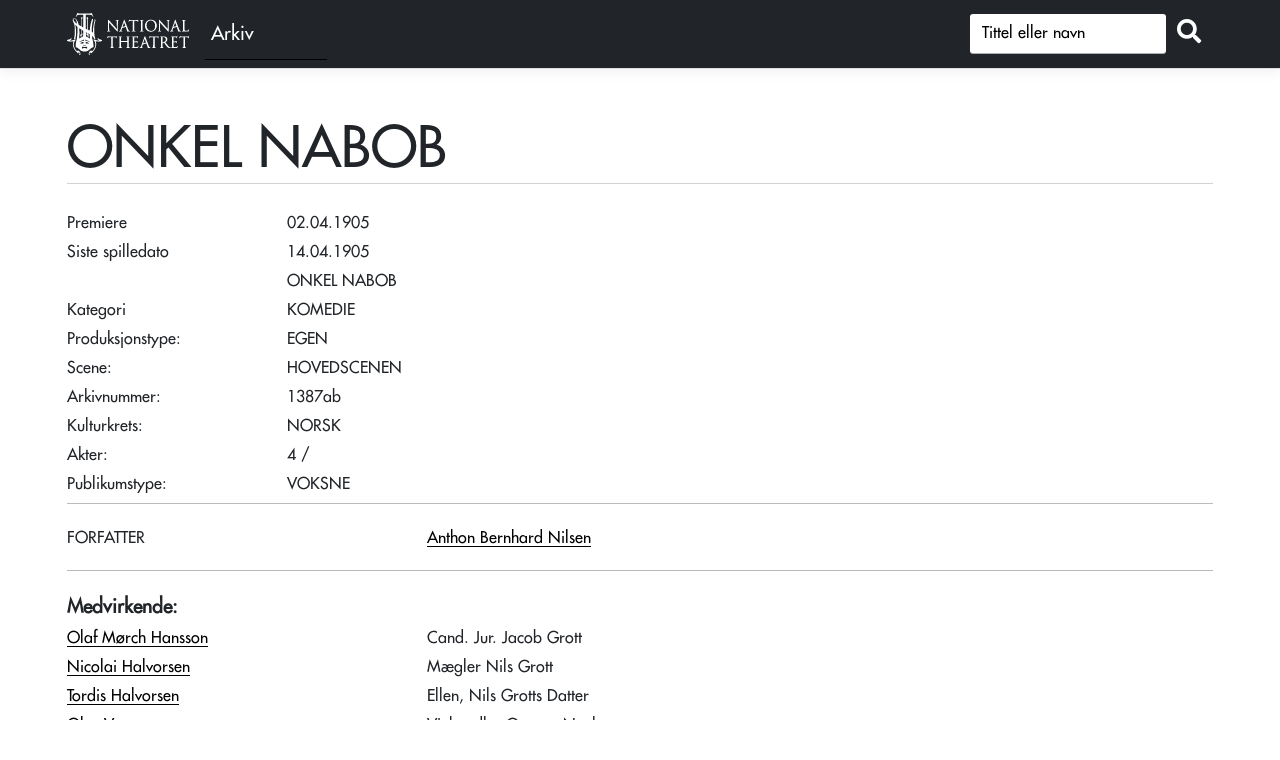

--- FILE ---
content_type: text/html; charset=utf-8
request_url: https://forest.nationaltheatret.no/produksjon/201a963a-d454-4c01-9e0c-415a112c5b87
body_size: 3240
content:
<!DOCTYPE html>
<html lang="nb">
<head>
    <meta charset="utf-8" />
    <meta name="viewport" content="width=device-width, initial-scale=1.0" />
    <title>ONKEL NABOB (02.04.1905) - FOREST</title>

    
           
        <link rel="stylesheet" href="/lib/jquery-ui/themes/base/jquery-ui.css" />
        <link rel="stylesheet" href="https://cdn.jsdelivr.net/npm/bootstrap@5.1.3/dist/css/bootstrap.min.css" integrity="sha256-YvdLHPgkqJ8DVUxjjnGVlMMJtNimJ6dYkowFFvp4kKs=" crossorigin="anonymous">        <link rel="stylesheet" href="/lib/jquery-ui/themes/redmond/jquery-ui.css" />
        <link rel="stylesheet" href="/css/site.min.css?v=OySY_zghDSHrdF35LitWGjbKSzm-wC5WLeTBCNQeugo" />
    

    <link rel="preconnect" href="https://fonts.gstatic.com">
</head>
<body>
    <header>
        <nav class="navbar navbar-expand-sm navbar-toggleable-sm navbar-light bg-dark border-bottom box-shadow mb-3" style="background-color:#212121">
            <div class="container" style="flex-wrap: nowrap;">
                <div class="Header__logo" style="display:flex">
                    <a class="navbar-brand" href="https://nationaltheatret.no" target="_blank" title="NT Logo - Til nationaltheatret.no">
                        <span aria-hidden="true"></span>
                    </a><a class="" href="/" target="_self" title="Arkivet"><div class="archive-text">Arkiv</div></a>
                </div>
                <button class="navbar-toggler d-none" type="button" data-toggle="collapse" data-target=".navbar-collapse" aria-controls="navbarSupportedContent"
                        aria-expanded="false" aria-label="Toggle navigation">
                    <span class="navbar-toggler-icon"></span>
                </button>

                <div class="navbar-collapse collapse d-inline-flex flex-row-reverse">

                    <form method="get" id="simpleSearch2" class="form-search" action="/Productions/SimpleSearch">
                       
                                <div class="input-group mb-1">                                    
                                    <input type="text" id="q" class="form-control prodsearch" name="q" placeholder="Tittel eller navn" aria-label="S&oslash;k" />
                                    <div class="input-group-append">
                                        <button id="button_search" class="btn btn-outline" type="submit" title="Søk"><i class="fas fa-search"></i></button>
                                    </div>
                                </div>                           
                    </form>

                </div>

            </div>
        </nav>
    </header>
    <div class="container" id="body-container">
        <main role="main" class="pb-3">
            

<h1 class="page-title pt-2">

    <span class="lined-text lined-title" id="lined-production-title">ONKEL NABOB</span>
</h1>

<div id="top-container">

<div class="role-list-top-container">
    <div class="grid-item">Premiere</div>
    <div class="grid-item">02.04.1905</div>


        <div class="display-label grid-item">Siste spilledato</div>
        <div class="display-field grid-item">14.04.1905</div>


        <div asp-for="ONKEL NABOB" class="display-label grid-item"></div>
        <div class="display-field grid-item">ONKEL NABOB </div>


        <div class="display-label grid-item">Kategori</div>
        <div class="display-field grid-item">KOMEDIE                                 </div>
    <div class="display-label grid-item">Produksjonstype:&nbsp;</div>
    <div class="display-field grid-item">EGEN                                                                                                </div>


      

        <div class="grid-item">Scene:</div> <div class="grid-item">HOVEDSCENEN</div>
        <div class="grid-item">Arkivnummer:&nbsp; </div>
        <div class="grid-item">1387ab</div>
        <div class="grid-item">Kulturkrets:&nbsp;</div> <div class="grid-item">NORSK</div>
        <div class="grid-item">Akter:&nbsp;</div> <div class="grid-item">4 /</div>
        <div class="grid-item">Publikumstype:&nbsp; </div>
        <div class="grid-item">VOKSNE</div>





</div>
<div id="imageContainer" class="">
</div>
</div>











        <div class="hr-bar" style="margin-top: 7px"></div><div class="role-list-container">
                    <div class="role-list grid-item">
                        FORFATTER
                    </div>
                    <div class="grid-item">
                        <a href="/person/anthon-bernhard-nilsen">
                            <span class="role-person-name">Anthon Bernhard Nilsen</span>
                        </a>
                    </div>               
        </div>
         <div class="hr-bar" style="margin-top: 20px"><div class="role-list-container">
         <div class="display-header-actor grid-item">Medvirkende:</div>
         <div class="grid-item"></div>
                    <div class="grid-item">
                        <a href="/person/olaf-morch-hansson">
                            <span class="role-person-name">Olaf M&#xF8;rch Hansson</span>
                        </a>
                    </div>   
                    <div class="role-list grid-item">
                        Cand. Jur. Jacob Grott
                    </div>
                    <div class="grid-item">
                        <a href="/person/nicolai-halvorsen">
                            <span class="role-person-name">Nicolai Halvorsen</span>
                        </a>
                    </div>   
                    <div class="role-list grid-item">
                        M&#xE6;gler Nils Grott
                    </div>
                    <div class="grid-item">
                        <a href="/person/tordis-halvorsen">
                            <span class="role-person-name">Tordis Halvorsen</span>
                        </a>
                    </div>   
                    <div class="role-list grid-item">
                        Ellen, Nils Grotts Datter
                    </div>
                    <div class="grid-item">
                        <a href="/person/olav-voss">
                            <span class="role-person-name">Olav Voss</span>
                        </a>
                    </div>   
                    <div class="role-list grid-item">
                        Vinhandler George Nackmann
                    </div>
                    <div class="grid-item">
                        <a href="/person/sigurd-asmundsen">
                            <span class="role-person-name">Sigurd Asmundsen</span>
                        </a>
                    </div>   
                    <div class="role-list grid-item">
                        Skibsbygmester Salvesen
                    </div>
                    <div class="grid-item">
                        <a href="/person/julie-lampe">
                            <span class="role-person-name">Julie Lampe</span>
                        </a>
                    </div>   
                    <div class="role-list grid-item">
                        Fru Salvesen
                    </div>
                    <div class="grid-item">
                        <a href="/person/thorleif-lund">
                            <span class="role-person-name">Thorleif Lund</span>
                        </a>
                    </div>   
                    <div class="role-list grid-item">
                        Ingeni&#xF8;r Sverre Salvesen
                    </div>
                    <div class="grid-item">
                        <a href="/person/johanne-voss">
                            <span class="role-person-name">Johanne Voss</span>
                        </a>
                    </div>   
                    <div class="role-list grid-item">
                        Olsens Enke
                    </div>
                    <div class="grid-item">
                        <a href="/person/gyda-christensen">
                            <span class="role-person-name">Gyda Christensen</span>
                        </a>
                    </div>   
                    <div class="role-list grid-item">
                        Georgette Dubois
                    </div>
                    <div class="grid-item">
                        <a href="/person/stub-wiberg">
                            <span class="role-person-name">Stub Wiberg</span>
                        </a>
                    </div>   
                    <div class="role-list grid-item">
                        Jeremiasen
                    </div>
                    <div class="grid-item">
                        <a href="/person/agnes-christensen-symra">
                            <span class="role-person-name">Agnes Christensen Symra</span>
                        </a>
                    </div>   
                    <div class="role-list grid-item">
                        Abla, Husholderske
                    </div>
                    <div class="grid-item">
                        <a href="/person/johan-lovaas">
                            <span class="role-person-name">Johan L&#xF8;vaas</span>
                        </a>
                    </div>   
                    <div class="role-list grid-item">
                        Mathias, Forhenv. Baatsmand
                    </div>
                    <div class="grid-item">
                        <a href="/person/haakon-ludvig-bergh">
                            <span class="role-person-name">Haakon Ludvig Bergh</span>
                        </a>
                    </div>   
                    <div class="role-list grid-item">
                        Redakt&#xF8;r Jespersen
                    </div>
                    <div class="grid-item">
                        <a href="/person/sigurd-eldegard">
                            <span class="role-person-name">Sigurd Eldegard</span>
                        </a>
                    </div>   
                    <div class="role-list grid-item">
                        Doktor Lange
                    </div>
                    <div class="grid-item">
                        <a href="/person/bernt-johan-berent-johannessen">
                            <span class="role-person-name">Bernt Johan (berent) Johannessen</span>
                        </a>
                    </div>   
                    <div class="role-list grid-item">
                        Tr&#xE6;lastagent Opsal
                    </div>
                    <div class="grid-item">
                        <a href="/person/august-oddvar">
                            <span class="role-person-name">August Oddvar</span>
                        </a>
                    </div>   
                    <div class="role-list grid-item">
                        Garver Str&#xF8;m
                    </div>
                    <div class="grid-item">
                        <a href="/person/oscar-larsen">
                            <span class="role-person-name">Oscar Larsen</span>
                        </a>
                    </div>   
                    <div class="role-list grid-item">
                        Bundtmager Myre
                    </div>
                    <div class="grid-item">
                        <a href="/person/olaf-holth">
                            <span class="role-person-name">Olaf Holth</span>
                        </a>
                    </div>   
                    <div class="role-list grid-item">
                        Snedker Andersen
                    </div>
                    <div class="grid-item">
                        <a href="/person/johannes-juel">
                            <span class="role-person-name">Johannes Juel</span>
                        </a>
                    </div>   
                    <div class="role-list grid-item">
                        Fuldm&#xE6;gtig Nordby
                    </div>
                    <div class="grid-item">
                        <a href="/person/ole-leikvang">
                            <span class="role-person-name">Ole Leikvang</span>
                        </a>
                    </div>   
                    <div class="role-list grid-item">
                        Bogholder Hansen
                    </div>
        </div>






<p class="nav-footer">
 <a href=""><i class="fas fa-arrow-circle-left"></i> Tilbake</a> </p>

<script type="text/javascript" charset="utf-8">
    $(document).ready(function () {
        $("a[rel^='prettyPhoto']").prettyPhoto();
    });
</script>


        </main>
    </div>

    <footer class="border-top footer text-muted">
        <div class="container">
            <div class="mt-4 float-start"><a target="_blank" href="https://www.nationaltheatret.no" title="Til Nationaltheatret.no">Til Nationaltheatret.no</a></div>
            <div class="mt-4 float-end">&copy; 2026</div>
        </div>
    </footer>
    
    
        <script src="https://code.jquery.com/jquery-3.6.0.min.js" integrity="sha256-/xUj+3OJU5yExlq6GSYGSHk7tPXikynS7ogEvDej/m4=" crossorigin="anonymous">
        </script>
<script>(window.jQuery||document.write("\u003Cscript src=\u0022/lib/jquery/jquery.min.js\u0022 integrity=\u0022sha256-/xUj\u002B3OJU5yExlq6GSYGSHk7tPXikynS7ogEvDej/m4=\u0022 crossorigin=\u0022anonymous\u0022\u003E\u003C/script\u003E"));</script>
        <script src="https://cdn.jsdelivr.net/npm/bootstrap@5.1.3/dist/js/bootstrap.min.js" integrity="sha256-cMPWkL3FzjuaFSfEYESYmjF25hCIL6mfRSPnW8OVvM4=" crossorigin="anonymous"></script>
        <script src="/lib/jquery-ui/jquery-ui.min.js"></script>
        <script type="text/javascript" src="/lib/jquery-ui/localization/datepicker-nn.js"></script>
        <script src="/js/site.min.js?v=7YDgo6m09Ln3ElFjbi1kPChsuR3oXMalmqxRodtMUUQ"></script>
    

    <script src="https://kit.fontawesome.com/6e44cf2b0e.js" crossorigin="anonymous"></script>

    
</body>
</html>
